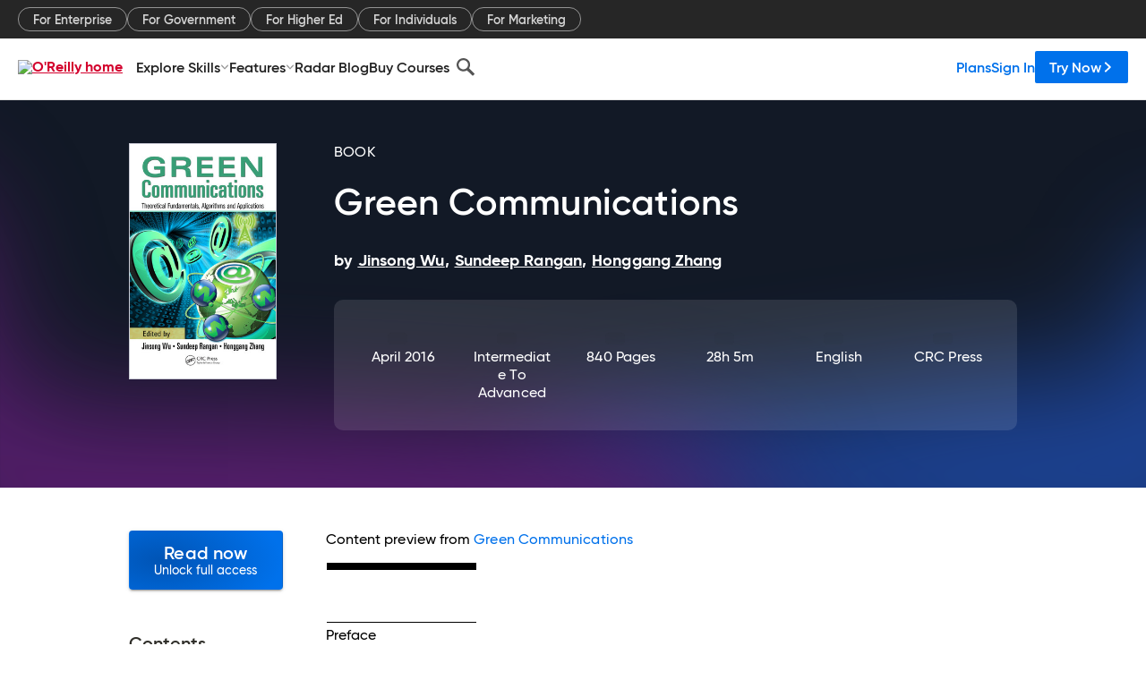

--- FILE ---
content_type: text/plain
request_url: https://c.6sc.co/?m=1
body_size: 2
content:
6suuid=e6263e177f151900aa6172697f030000a7a61900